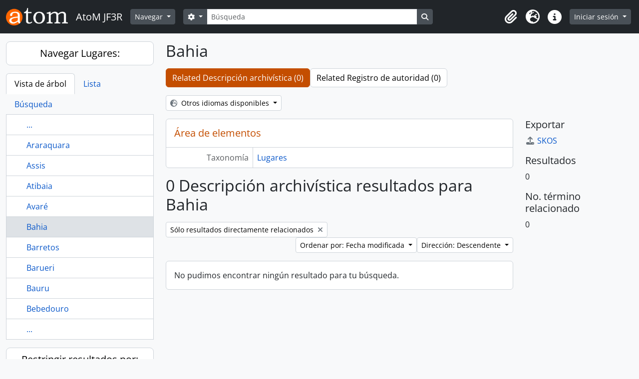

--- FILE ---
content_type: text/html; charset=utf-8
request_url: https://acervo.trf3.jus.br/index.php/bahia-2?sf_culture=es&sort=lastUpdated&sortDir=desc&listLimit=10&onlyDirect=1
body_size: 7320
content:
<!DOCTYPE html>
<html lang="es" dir="ltr">
  <head>
        <meta charset="utf-8">
    <meta name="viewport" content="width=device-width, initial-scale=1">
    <title>Term browse - Bahia - AtoM JF3R</title>
        <link rel="shortcut icon" href="/favicon.ico">
    <script defer src="/dist/js/vendor.bundle.51cf3c3989802bda6211.js"></script><script defer src="/dist/js/arDominionB5Plugin.bundle.ee01f345bf45cf8bd842.js"></script><link href="/dist/css/arDominionB5Plugin.bundle.5e47f9f2330e33f54f04.css" rel="stylesheet">
      </head>
  <body class="d-flex flex-column min-vh-100 term index show-edit-tooltips">
        <div class="visually-hidden-focusable p-3 border-bottom">
  <a class="btn btn-sm btn-secondary" href="#main-column">
    Skip to main content  </a>
</div>
    



<header id="top-bar" class="navbar navbar-expand-lg navbar-dark bg-dark" role="navigation" aria-label="Main navigation">
  <div class="container-fluid">
          <a class="navbar-brand d-flex flex-wrap flex-lg-nowrap align-items-center py-0 me-0" href="/index.php/" title="Inicio" rel="home">
                  <img alt="AtoM logo" class="d-inline-block my-2 me-3" height="35" src="/plugins/arDominionB5Plugin/images/logo.png" />                          <span class="text-wrap my-1 me-3">AtoM JF3R</span>
              </a>
        <button class="navbar-toggler atom-btn-secondary my-2 me-1 px-1" type="button" data-bs-toggle="collapse" data-bs-target="#navbar-content" aria-controls="navbar-content" aria-expanded="false">
      <i 
        class="fas fa-2x fa-fw fa-bars" 
        data-bs-toggle="tooltip"
        data-bs-placement="bottom"
        title="Toggle navigation"
        aria-hidden="true">
      </i>
      <span class="visually-hidden">Toggle navigation</span>
    </button>
    <div class="collapse navbar-collapse flex-wrap justify-content-end me-1" id="navbar-content">
      <div class="d-flex flex-wrap flex-lg-nowrap flex-grow-1">
        <div class="dropdown my-2 me-3">
  <button class="btn btn-sm atom-btn-secondary dropdown-toggle" type="button" id="browse-menu" data-bs-toggle="dropdown" aria-expanded="false">
    Navegar  </button>
  <ul class="dropdown-menu mt-2" aria-labelledby="browse-menu">
    <li>
      <h6 class="dropdown-header">
        Navegar      </h6>
    </li>
                  <li id="node_browseInformationObjects">
          <a class="dropdown-item" href="/index.php/informationobject/browse" title="Descripción archivística">Descripción archivística</a>        </li>
                        <li id="node_browseActors">
          <a class="dropdown-item" href="/index.php/actor/browse" title="Registro de autoridad">Registro de autoridad</a>        </li>
                        <li id="node_Galeria dos Desembargadores/as Federais TRF3 - Pleno">
          <a class="dropdown-item" href="https://acervo.trf3.jus.br/index.php/actor/browse?sort=alphabetic&amp;sortDir=asc&amp;sq0=Desembargador%28a%29+em+atividade&amp;sf0=legalStatus&amp;repository=&amp;hasDigitalObject=&amp;entityType=114240&amp;emptyField=&amp;relatedType=" title="Galeria dos Desembargadores/as Federais TRF3 - Pleno">Galeria dos Desembargadores/as Federais TRF3 - Pleno</a>        </li>
                        <li id="node_Memorial dos Desembargadores Federais">
          <a class="dropdown-item" href="https://acervo.trf3.jus.br/index.php/actor/browse?sort=alphabetic&amp;sortDir=asc&amp;sq0=Desembargador+%28a%29+Federal+-+outros&amp;sf0=legalStatus&amp;repository=&amp;hasDigitalObject=&amp;entityType=114240&amp;emptyField=&amp;relatedType=" title="Memorial dos Desembargadores Federais">Memorial dos Desembargadores Federais</a>        </li>
                        <li id="node_browseRepositories">
          <a class="dropdown-item" href="/index.php/repository/browse" title="Instituciones archivísticas">Instituciones archivísticas</a>        </li>
                        <li id="node_browseFunctions">
          <a class="dropdown-item" href="/index.php/function/browse" title="Funciones">Funciones</a>        </li>
                        <li id="node_browseSubjects">
          <a class="dropdown-item" href="/index.php/taxonomy/index/id/35" title="Materias">Materias</a>        </li>
                        <li id="node_browsePlaces">
          <a class="dropdown-item" href="/index.php/taxonomy/index/id/42" title="Lugares">Lugares</a>        </li>
                        <li id="node_browseDigitalObjects">
          <a class="dropdown-item" href="/index.php/informationobject/browse?view=card&amp;onlyMedia=1&amp;topLod=0" title="Objetos digitales">Objetos digitales</a>        </li>
                        <li id="node_Centro de Memória Virtual JF3R">
          <a class="dropdown-item" href="https://www.trf3.jus.br/seju/memoria-do-tribunal-regional-federal-da-3a-regiao" title="Portal da Memória JF3R">Portal da Memória JF3R</a>        </li>
                        <li id="node_Regras de transcrição paleográfica">
          <a class="dropdown-item" href="https://acervo.trf3.jus.br/index.php/regras-transcri%C3%A7%C3%A3o" title="Regras de transcrição paleográfica">Regras de transcrição paleográfica</a>        </li>
            </ul>
</div>
        <form
  id="search-box"
  class="d-flex flex-grow-1 my-2"
  role="search"
  action="/index.php/informationobject/browse">
  <h2 class="visually-hidden">Búsqueda</h2>
  <input type="hidden" name="topLod" value="0">
  <input type="hidden" name="sort" value="relevance">
  <div class="input-group flex-nowrap">
    <button
      id="search-box-options"
      class="btn btn-sm atom-btn-secondary dropdown-toggle"
      type="button"
      data-bs-toggle="dropdown"
      data-bs-auto-close="outside"
      aria-expanded="false">
      <i class="fas fa-cog" aria-hidden="true"></i>
      <span class="visually-hidden">Search options</span>
    </button>
    <div class="dropdown-menu mt-2" aria-labelledby="search-box-options">
              <div class="px-3 py-2">
          <div class="form-check">
            <input
              class="form-check-input"
              type="radio"
              name="repos"
              id="search-realm-global"
              checked
              value>
            <label class="form-check-label" for="search-realm-global">
              Búsqueda global            </label>
          </div>
                            </div>
        <div class="dropdown-divider"></div>
            <a class="dropdown-item" href="/index.php/informationobject/browse?showAdvanced=1&topLod=0">
        Búsqueda avanzada      </a>
    </div>
    <input
      id="search-box-input"
      class="form-control form-control-sm dropdown-toggle"
      type="search"
      name="query"
      autocomplete="off"
      value=""
      placeholder="Búsqueda"
      data-url="/index.php/search/autocomplete"
      data-bs-toggle="dropdown"
      aria-label="Búsqueda"
      aria-expanded="false">
    <ul id="search-box-results" class="dropdown-menu mt-2" aria-labelledby="search-box-input"></ul>
    <button class="btn btn-sm atom-btn-secondary" type="submit">
      <i class="fas fa-search" aria-hidden="true"></i>
      <span class="visually-hidden">Search in browse page</span>
    </button>
  </div>
</form>
      </div>
      <div class="d-flex flex-nowrap flex-column flex-lg-row align-items-strech align-items-lg-center">
        <ul class="navbar-nav mx-lg-2">
                    <li class="nav-item dropdown d-flex flex-column">
  <a
    class="nav-link dropdown-toggle d-flex align-items-center p-0"
    href="#"
    id="clipboard-menu"
    role="button"
    data-bs-toggle="dropdown"
    aria-expanded="false"
    data-total-count-label="registros añadidos"
    data-alert-close="Cerrar"
    data-load-alert-message="There was an error loading the clipboard content."
    data-export-alert-message="The clipboard is empty for this entity type."
    data-export-check-url="/index.php/clipboard/exportCheck"
    data-delete-alert-message="Nota: los elementos del portapapeles no seleccionados en esta página se eliminarán del portapapeles cuando se actualice la página. Puede volver a seleccionarlos ahora o recargar la página para eliminarlos por completo. El uso de los botones de ordenación o de vista previa de impresión también provocará una recarga de la página - así que ¡se perderá todo lo que no esté seleccionado en ese momento!">
    <i
      class="fas fa-2x fa-fw fa-paperclip px-0 px-lg-2 py-2"
      data-bs-toggle="tooltip"
      data-bs-placement="bottom"
      data-bs-custom-class="d-none d-lg-block"
      title="Portapapeles"
      aria-hidden="true">
    </i>
    <span class="d-lg-none mx-1" aria-hidden="true">
      Portapapeles    </span>
    <span class="visually-hidden">
      Portapapeles    </span>
  </a>
  <ul class="dropdown-menu dropdown-menu-end mb-2" aria-labelledby="clipboard-menu">
    <li>
      <h6 class="dropdown-header">
        Portapapeles      </h6>
    </li>
    <li class="text-muted text-nowrap px-3 pb-2">
      <span
        id="counts-block"
        data-information-object-label="Descripción archivística"
        data-actor-object-label="Registro de autoridad"
        data-repository-object-label="Institución archivística">
      </span>
    </li>
                  <li id="node_clearClipboard">
          <a class="dropdown-item" href="/index.php/" title="Borrar selección">Borrar selección</a>        </li>
                        <li id="node_goToClipboard">
          <a class="dropdown-item" href="/index.php/clipboard/view" title="Ir al portapapeles">Ir al portapapeles</a>        </li>
                        <li id="node_loadClipboard">
          <a class="dropdown-item" href="/index.php/clipboard/load" title="Load clipboard">Load clipboard</a>        </li>
                        <li id="node_saveClipboard">
          <a class="dropdown-item" href="/index.php/clipboard/save" title="Save clipboard">Save clipboard</a>        </li>
            </ul>
</li>
                      <li class="nav-item dropdown d-flex flex-column">
  <a
    class="nav-link dropdown-toggle d-flex align-items-center p-0"
    href="#"
    id="language-menu"
    role="button"
    data-bs-toggle="dropdown"
    aria-expanded="false">
    <i
      class="fas fa-2x fa-fw fa-globe-europe px-0 px-lg-2 py-2"
      data-bs-toggle="tooltip"
      data-bs-placement="bottom"
      data-bs-custom-class="d-none d-lg-block"
      title="Idioma"
      aria-hidden="true">
    </i>
    <span class="d-lg-none mx-1" aria-hidden="true">
      Idioma    </span>
    <span class="visually-hidden">
      Idioma    </span>  
  </a>
  <ul class="dropdown-menu dropdown-menu-end mb-2" aria-labelledby="language-menu">
    <li>
      <h6 class="dropdown-header">
        Idioma      </h6>
    </li>
          <li>
        <a class="dropdown-item" href="/index.php/bahia-2?sf_culture=en&amp;sort=lastUpdated&amp;sortDir=desc&amp;listLimit=10&amp;onlyDirect=1" title="English">English</a>      </li>
          <li>
        <a class="dropdown-item" href="/index.php/bahia-2?sf_culture=es&amp;sort=lastUpdated&amp;sortDir=desc&amp;listLimit=10&amp;onlyDirect=1" title="Español">Español</a>      </li>
          <li>
        <a class="dropdown-item" href="/index.php/bahia-2?sf_culture=pt&amp;sort=lastUpdated&amp;sortDir=desc&amp;listLimit=10&amp;onlyDirect=1" title="Português">Português</a>      </li>
          <li>
        <a class="dropdown-item" href="/index.php/bahia-2?sf_culture=pt_BR&amp;sort=lastUpdated&amp;sortDir=desc&amp;listLimit=10&amp;onlyDirect=1" title="Português do Brasil">Português do Brasil</a>      </li>
      </ul>
</li>
                    <li class="nav-item dropdown d-flex flex-column">
  <a
    class="nav-link dropdown-toggle d-flex align-items-center p-0"
    href="#"
    id="quick-links-menu"
    role="button"
    data-bs-toggle="dropdown"
    aria-expanded="false">
    <i
      class="fas fa-2x fa-fw fa-info-circle px-0 px-lg-2 py-2"
      data-bs-toggle="tooltip"
      data-bs-placement="bottom"
      data-bs-custom-class="d-none d-lg-block"
      title="Enlaces rápidos"
      aria-hidden="true">
    </i>
    <span class="d-lg-none mx-1" aria-hidden="true">
      Enlaces rápidos    </span> 
    <span class="visually-hidden">
      Enlaces rápidos    </span>
  </a>
  <ul class="dropdown-menu dropdown-menu-end mb-2" aria-labelledby="quick-links-menu">
    <li>
      <h6 class="dropdown-header">
        Enlaces rápidos      </h6>
    </li>
                  <li id="node_home">
          <a class="dropdown-item" href="/index.php/" title="Inicio">Inicio</a>        </li>
                        <li id="node_about">
          <a class="dropdown-item" href="/index.php/about" title="Acerca">Acerca</a>        </li>
                        <li id="node_privacy">
          <a class="dropdown-item" href="/index.php/privacy" title="Privacy Policy">Privacy Policy</a>        </li>
                        <li id="node_help">
          <a class="dropdown-item" href="http://docs.accesstomemory.org/" title="Ayuda">Ayuda</a>        </li>
                                                      <li id="node_Conheça o TRF3">
          <a class="dropdown-item" href="https://acervo.trf3.jus.br/index.php/tribunal-regional-federal-da-3-regiao-5" title="Conheça o TRF3">Conheça o TRF3</a>        </li>
            </ul>
</li>
        </ul>
              <div class="dropdown my-2">
    <button class="btn btn-sm atom-btn-secondary dropdown-toggle" type="button" id="user-menu" data-bs-toggle="dropdown" data-bs-auto-close="outside" aria-expanded="false">
      Iniciar sesión    </button>
    <div class="dropdown-menu dropdown-menu-lg-end mt-2" aria-labelledby="user-menu">
      <div>
        <h6 class="dropdown-header">
          ¿Estás registrado?        </h6>
      </div>
      <form class="mx-3 my-2" action="/index.php/user/login" method="post">        <input type="hidden" name="_csrf_token" value="fd4883bbba921e69a969505bab12b20a" id="csrf_token" /><input type="hidden" name="next" value="https://acervo.trf3.jus.br/index.php/bahia-2?sf_culture=es&amp;sort=lastUpdated&amp;sortDir=desc&amp;listLimit=10&amp;onlyDirect=1" id="next" />        <div class="mb-3"><label class="form-label" for="email">Correo electrónico<span aria-hidden="true" class="text-primary ms-1"><strong>*</strong></span><span class="visually-hidden">This field is required.</span></label><input type="text" name="email" class="form-control-sm form-control" id="email" /></div>        <div class="mb-3"><label class="form-label" for="password">Contraseña<span aria-hidden="true" class="text-primary ms-1"><strong>*</strong></span><span class="visually-hidden">This field is required.</span></label><input type="password" name="password" class="form-control-sm form-control" autocomplete="off" id="password" /></div>        <button class="btn btn-sm atom-btn-secondary" type="submit">
          Iniciar sesión        </button>
      </form>
    </div>
  </div>
      </div>
    </div>
  </div>
</header>

    
<div id="wrapper" class="container-xxl pt-3 flex-grow-1">
            <div class="row">
    <div id="sidebar" class="col-md-3">
      
  
  
<h2 class="d-grid">
  <button
    class="btn btn-lg atom-btn-white text-wrap"
    type="button"
    data-bs-toggle="collapse"
    data-bs-target="#collapse-treeview"
    aria-expanded="true"
    aria-controls="collapse-treeview">
    Navegar Lugares:  </button>
</h2>

<div class="collapse show" id="collapse-treeview">

      <ul class="nav nav-tabs border-0" id="treeview-menu" role="tablist">

      <li class="nav-item" role="presentation">
        <button
          class="nav-link active"
          id="treeview-tab"
          data-bs-toggle="tab"
          data-bs-target="#treeview"
          type="button"
          role="tab"
          aria-controls="treeview"
          aria-selected="true">
          Vista de árbol        </button>
      </li>

      <li class="nav-item" role="presentation">
        <button
          class="nav-link"
          id="treeview-list-tab"
          data-bs-toggle="tab"
          data-bs-target="#treeview-list"
          type="button"
          role="tab"
          aria-controls="treeview-list"
          aria-selected="true">
          Lista        </button>
      </li>

      <li class="nav-item" role="presentation">
        <button
          class="nav-link"
          id="treeview-search-tab"
          data-bs-toggle="tab"
          data-bs-target="#treeview-search"
          type="button"
          role="tab"
          aria-controls="treeview-search"
          aria-selected="true">
          Búsqueda        </button>
      </li>

    </ul>
  
  <div class="tab-content mb-3" id="treeview-content">

    <div class="tab-pane fade show active" id="treeview" role="tabpanel" aria-labelledby="treeview-tab" data-current-id="4757" data-browser="false">

      <ul class="list-group rounded-0">

                              
        
                      <li class="list-group-item more" data-xhr-location="/index.php/araraquara/term/treeView" data-content=""><span class="text text-truncate"><a href="#">...</a></span></li>          
                                    <li class="list-group-item" data-xhr-location="/index.php/araraquara/term/treeView" data-content="Araraquara"><span class="text text-truncate"><a href="/index.php/araraquara" title="Araraquara">Araraquara</a></span></li>                          <li class="list-group-item" data-xhr-location="/index.php/assis/term/treeView" data-content="Assis"><span class="text text-truncate"><a href="/index.php/assis" title="Assis">Assis</a></span></li>                          <li class="list-group-item" data-xhr-location="/index.php/atibaia/term/treeView" data-content="Atibaia"><span class="text text-truncate"><a href="/index.php/atibaia" title="Atibaia">Atibaia</a></span></li>                          <li class="list-group-item" data-xhr-location="/index.php/avare/term/treeView" data-content="Avaré"><span class="text text-truncate"><a href="/index.php/avare" title="Avaré">Avaré</a></span></li>                      
        
        <li class="list-group-item active" data-xhr-location="/index.php/bahia-2/term/treeView" data-content="Bahia"><span class="text text-truncate"><a href="/index.php/bahia-2" title="Bahia">Bahia</a></span></li>
        
                                    <li class="list-group-item" data-xhr-location="/index.php/barretos/term/treeView" data-content="Barretos"><span class="text text-truncate"><a href="/index.php/barretos" title="Barretos">Barretos</a></span></li>                          <li class="list-group-item" data-xhr-location="/index.php/barueri/term/treeView" data-content="Barueri"><span class="text text-truncate"><a href="/index.php/barueri" title="Barueri">Barueri</a></span></li>                          <li class="list-group-item" data-xhr-location="/index.php/bauru/term/treeView" data-content="Bauru"><span class="text text-truncate"><a href="/index.php/bauru" title="Bauru">Bauru</a></span></li>                          <li class="list-group-item" data-xhr-location="/index.php/bebedouro/term/treeView" data-content="Bebedouro"><span class="text text-truncate"><a href="/index.php/bebedouro" title="Bebedouro">Bebedouro</a></span></li>                      
                                <li class="list-group-item more" data-xhr-location="/index.php/bebedouro/term/treeView" data-content=""><span class="text text-truncate"><a href="#">...</a></span></li>          
        
      </ul>

    </div>

    
      <div class="tab-pane fade" id="treeview-list" role="tabpanel" aria-labelledby="treeview-list-tab" data-error="List error.">

                  <div class="list-group list-group-flush rounded-0 border">
                          
                            
              <a class="list-group-item list-group-item-action text-truncate" href="/index.php/mato-grosso-do-sul" title="Mato Grosso do Sul">Mato Grosso do Sul</a>                          
                            
              <a class="list-group-item list-group-item-action text-truncate" href="/index.php/campo-grande" title="Campo Grande">Campo Grande</a>                          
                            
              <a class="list-group-item list-group-item-action text-truncate" href="/index.php/assis" title="Assis">Assis</a>                          
                            
              <a class="list-group-item list-group-item-action text-truncate" href="/index.php/campinas" title="Campinas">Campinas</a>                          
                            
              <a class="list-group-item list-group-item-action text-truncate" href="/index.php/rio-de-janeiro" title="Rio de Janeiro">Rio de Janeiro</a>                          
                            
              <a class="list-group-item list-group-item-action text-truncate" href="/index.php/osasco" title="Osasco">Osasco</a>                          
                            
              <a class="list-group-item list-group-item-action text-truncate" href="/index.php/americana" title="Americana">Americana</a>                          
                            
              <a class="list-group-item list-group-item-action text-truncate" href="/index.php/presidente-prudente" title="Presidente Prudente">Presidente Prudente</a>                          
                            
              <a class="list-group-item list-group-item-action text-truncate" href="/index.php/ja" title="Jaú">Jaú</a>                          
                            
              <a class="list-group-item list-group-item-action text-truncate" href="/index.php/mau" title="Mauá">Mauá</a>                      </div>

                      <nav aria-label="Pagination" class="p-2 bg-white border border-top-0">

              <p class="text-center mb-1 small result-count">
                Resultados 1 a 10 de 100              </p>

              <ul class="pagination pagination-sm justify-content-center mb-2">
                <li class="page-item disabled previous">
                  <a class="page-link" href="#" tabindex="-1" aria-disabled="true">Previa</a>
                </li>
                <li class="page-item next">
                  <a class="page-link" href="/index.php/bahia-2?listPage=2&amp;sf_culture=es&amp;sort=lastUpdated&amp;sortDir=desc&amp;listLimit=10&amp;onlyDirect=1" title="Siguiente">Siguiente</a>                </li>
              </ul>

            </nav>
          
        
      </div>

      <div class="tab-pane fade" id="treeview-search" role="tabpanel" aria-labelledby="treeview-search-tab">

        <form method="get" role="search" class="p-2 bg-white border" action="/index.php/places" data-error="Search error." data-not-found="No se han encontrado resultados." aria-label="Lugares">
          <div class="input-group">
            <button class="btn atom-btn-white dropdown-toggle" type="button" id="treeview-search-settings" data-bs-toggle="dropdown" data-bs-auto-close="outside" aria-expanded="false">
              <i aria-hidden="true" class="fas fa-cog"></i>
              <span class="visually-hidden">Search options</span>
            </button>
            <div class="dropdown-menu mt-2" aria-labelledby="treeview-search-settings">
              <div class="px-3 py-2">
                <div class="form-check">
                  <input class="form-check-input" type="radio" name="queryField" id="treeview-search-query-field-1" value="All labels" checked>
                  <label class="form-check-label" for="treeview-search-query-field-1">
                    Todos los términos                  </label>
                </div>
                <div class="form-check">
                  <input class="form-check-input" type="radio" name="queryField" id="treeview-search-query-field-2" value="Preferred label">
                  <label class="form-check-label" for="treeview-search-query-field-2">
                    Etiqueta Preferida                  </label>
                </div>
                <div class="form-check">
                  <input class="form-check-input" type="radio" name="queryField" id="treeview-search-query-field-3" value="\'Use for\' labels">
                  <label class="form-check-label" for="treeview-search-query-field-3">
                    'Usado por' términos                  </label>
                </div>
              </div>
            </div>
            <input type="text" name="query" class="form-control" aria-label="Busca Lugares" placeholder="Busca lugares" required>
            <button class="btn atom-btn-white" type="submit" id="treeview-search-submit-button" aria-label="Búsqueda">
              <i aria-hidden="true" class="fas fa-search"></i>
              <span class="visually-hidden">Búsqueda</span>
            </button>
          </div>
        </form>

      </div>

    
  </div>

</div>

  <h2 class="d-grid">
    <button
      class="btn btn-lg atom-btn-white collapsed text-wrap"
      type="button"
      data-bs-toggle="collapse"
      data-bs-target="#collapse-aggregations"
      aria-expanded="false"
      aria-controls="collapse-aggregations">
      Restringir resultados por:    </button>
  </h2>

  <div class="collapse" id="collapse-aggregations">

      
    
                
                
                
  </div>


    </div>
    <div id="main-column" role="main" class="col-md-9">
      
  <h1>Bahia</h1>

  <nav>
  <ul class="nav nav-pills mb-3 d-flex gap-2">
                            <li class="nav-item">
              <a class="btn atom-btn-white active-primary text-wrap active" href="#">Related Descripción archivística (0)</a>
          </li>
            <li class="nav-item">
              <a class="btn atom-btn-white active-primary text-wrap" href="#">Related Registro de autoridad (0)</a>
          </li>
  </ul>
</nav>

  
  
  <div class="dropdown d-inline-block mb-3 translation-links">
  <button class="btn btn-sm atom-btn-white dropdown-toggle" type="button" id="translation-links-button" data-bs-toggle="dropdown" aria-expanded="false">
    <i class="fas fa-globe-europe me-1" aria-hidden="true"></i>
    Otros idiomas disponibles  </button>
  <ul class="dropdown-menu mt-2" aria-labelledby="translation-links-button">
          <li>
        <a class="dropdown-item" href="/index.php/bahia-2?sf_culture=pt_BR" title="Portugués de Brasil &raquo; Bahia">Portugués de Brasil &raquo; Bahia</a>      </li>
      </ul>
</div>

      <div class="row">
        <div class="col-md-9">
                    
  <div id="content">
    <h2 class="h5 mb-0 atom-section-header"><div class="d-flex p-3 border-bottom text-primary">Área de elementos</div></h2>
    <div class="field text-break row g-0"><h3 class="h6 lh-base m-0 text-muted col-3 border-end text-end p-2">Taxonomía</h3><div class="col-9 p-2"><a href="/index.php/places" title="Lugares">Lugares</a></div></div>
<div class="field row g-0">
  <h3 class="h6 lh-base m-0 text-muted col-3 border-end text-end p-2">Código</h3>  <div class="col-9 p-2">
          </div>
</div>

<div class="field text-break row g-0"><h3 class="h6 lh-base m-0 text-muted col-3 border-end text-end p-2">Nota(s) sobre el alcance</h3><div class="col-9 p-2"><ul class="m-0 ms-1 ps-3"></ul></div></div>
<div class="field text-break row g-0"><h3 class="h6 lh-base m-0 text-muted col-3 border-end text-end p-2">Nota(s) sobre el origen</h3><div class="col-9 p-2"><ul class="m-0 ms-1 ps-3"></ul></div></div>
<div class="field text-break row g-0"><h3 class="h6 lh-base m-0 text-muted col-3 border-end text-end p-2">Mostrar nota(s)</h3><div class="col-9 p-2"><ul class="m-0 ms-1 ps-3"></ul></div></div>
<div class="field row g-0">
  <h3 class="h6 lh-base m-0 text-muted col-3 border-end text-end p-2">Términos jerárquicos</h3>  <div class="col-9 p-2">
    
    <div class="field text-break d-flex flex-wrap"><h4 class="h6 lh-base m-0 text-muted me-2">Bahia</h4><div><ul class="m-0 ms-1 ps-3"></ul></div></div>  </div>
</div>

<div class="field row g-0">
  <h3 class="h6 lh-base m-0 text-muted col-3 border-end text-end p-2">Términos equivalentes</h3>  <div class="col-9 p-2">
    <div class="field text-break d-flex flex-wrap"><h4 class="h6 lh-base m-0 text-muted me-2">Bahia</h4><div><ul class="m-0 ms-1 ps-3"></ul></div></div>  </div>
</div>


<div class="field row g-0">
  <h3 class="h6 lh-base m-0 text-muted col-3 border-end text-end p-2">Términos asociados</h3>  <div class="col-9 p-2">
    <div class="field text-break d-flex flex-wrap"><h4 class="h6 lh-base m-0 text-muted me-2">Bahia</h4><div><ul class="m-0 ms-1 ps-3"></ul></div></div>  </div>
</div>
  </div>

  
      <h1>
      0 Descripción archivística resultados para Bahia    </h1>

    <div class="d-flex flex-wrap gap-2">
                                      <a
          href="/index.php/bahia-2?sf_culture=es&sort=lastUpdated&sortDir=desc&listLimit=10"
          class="btn btn-sm atom-btn-white align-self-start mw-100 filter-tag d-flex">
          <span class="visually-hidden">
            Remove filter:          </span>
          <span class="text-truncate d-inline-block">
            Sólo resultados directamente relacionados          </span>
          <i aria-hidden="true" class="fas fa-times ms-2 align-self-center"></i>
        </a>
      

      <div class="d-flex flex-wrap gap-2 ms-auto mb-3">
        
<div class="dropdown d-inline-block">
  <button class="btn btn-sm atom-btn-white dropdown-toggle text-wrap" type="button" id="sort-button" data-bs-toggle="dropdown" aria-expanded="false">
    Ordenar por: Fecha modificada  </button>
  <ul class="dropdown-menu dropdown-menu-end mt-2" aria-labelledby="sort-button">
          <li>
        <a
          href="/index.php/bahia-2?sort=lastUpdated&sf_culture=es&sortDir=desc&listLimit=10&onlyDirect=1"
          class="dropdown-item active">
          Fecha modificada        </a>
      </li>
          <li>
        <a
          href="/index.php/bahia-2?sort=alphabetic&sf_culture=es&sortDir=desc&listLimit=10&onlyDirect=1"
          class="dropdown-item">
          Título        </a>
      </li>
          <li>
        <a
          href="/index.php/bahia-2?sort=referenceCode&sf_culture=es&sortDir=desc&listLimit=10&onlyDirect=1"
          class="dropdown-item">
          Código de referencia        </a>
      </li>
          <li>
        <a
          href="/index.php/bahia-2?sort=date&sf_culture=es&sortDir=desc&listLimit=10&onlyDirect=1"
          class="dropdown-item">
          Fecha de inicio        </a>
      </li>
      </ul>
</div>


<div class="dropdown d-inline-block">
  <button class="btn btn-sm atom-btn-white dropdown-toggle text-wrap" type="button" id="sortDir-button" data-bs-toggle="dropdown" aria-expanded="false">
    Dirección: Descendente  </button>
  <ul class="dropdown-menu dropdown-menu-end mt-2" aria-labelledby="sortDir-button">
          <li>
        <a
          href="/index.php/bahia-2?sortDir=asc&sf_culture=es&sort=lastUpdated&listLimit=10&onlyDirect=1"
          class="dropdown-item">
          Clasificación en orden ascendente        </a>
      </li>
          <li>
        <a
          href="/index.php/bahia-2?sortDir=desc&sf_culture=es&sort=lastUpdated&listLimit=10&onlyDirect=1"
          class="dropdown-item active">
          Descendente        </a>
      </li>
      </ul>
</div>
      </div>
    </div>

    <div id="content">
      
      
  <div class="p-3">
    No pudimos encontrar ningún resultado para tu búsqueda.  </div>

    </div>
  
                        </div>
        <div id="context-menu" class="col-md-3">
          
  <nav>

    
  
  <h4 class="h5 mb-2">Exportar</h4>
  <ul class="list-unstyled">
    <li>
      <a class="atom-icon-link" href="/index.php/bahia-2;skos">
        <i class="fas fa-fw fa-upload me-1" aria-hidden="true">
        </i>SKOS      </a>
    </li>
  </ul>


          <h4 class="h5 mb-2">Resultados</h4>
<ul class="list-unstyled">
  <li>0</li>
</ul>


<h4 class="h5 mb-2">No. término relacionado</h4>
<ul class="list-unstyled">
  <li>0</li>
</ul>

    
  </nav>

        </div>
      </div>
    </div>
  </div>
</div>

        <footer>

  
  
  <div id="print-date">
    Imprimido: 2026-01-31  </div>

  <div id="js-i18n">
    <div id="read-more-less-links"
      data-read-more-text="Read more" 
      data-read-less-text="Read less">
    </div>
  </div>

</footer>
  </body>
</html>
